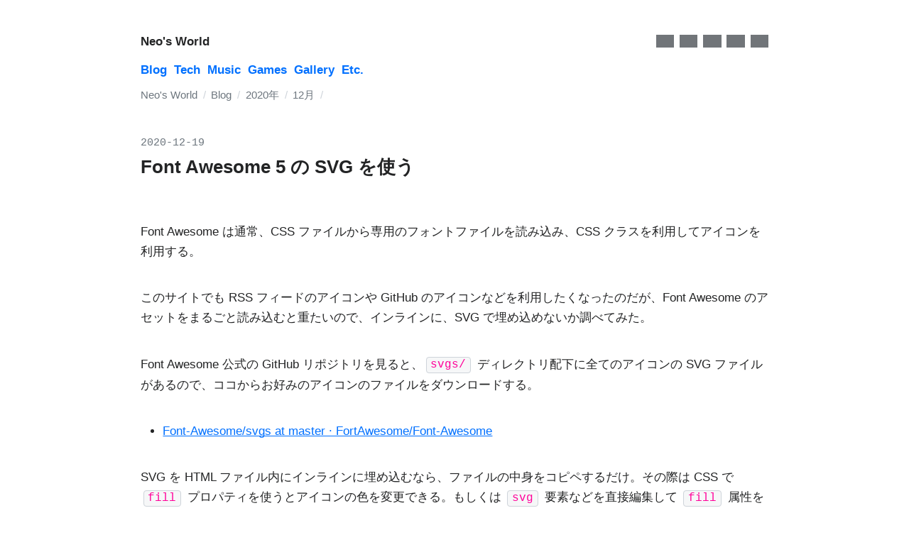

--- FILE ---
content_type: text/html; charset=utf-8
request_url: https://neos21.net/blog/2020/12/19-01.html
body_size: 3325
content:
<!DOCTYPE html>
<html lang="ja">
  <head>
    <meta charset="UTF-8">
    <meta name="viewport" content="width=device-width, initial-scale=1, viewport-fit=cover">
    <meta name="theme-color" content="#0990d0">
    <!-- Google Search Console -->
    <meta name="google-site-verification" content="AvoEr3mUJFF2H_mPWWgShfmjBVP3ywRpyx9hxeeq2d4">
    <!-- Open Graph・Facebook -->
    <meta property="og:type" content="website">
    <meta property="og:site_name" content="Neo's World">
    <meta property="og:title" content="Font Awesome 5 の SVG を使う - Neo's World">
    <meta property="og:description" content="Font Awesome 5 の SVG を使う - Neo's World">
    <meta property="og:url" content="https://neos21.net/blog/2020/12/19-01.html">
    <meta property="og:image" content="https://neos21.net/ogp.png">
    <meta property="og:locale" content="ja_JP">
    <!-- Twitter -->
    <meta property="twitter:card" content="summary_large_image">
    <meta property="twitter:title" content="Font Awesome 5 の SVG を使う - Neo's World">
    <meta property="twitter:description" content="Font Awesome 5 の SVG を使う - Neo's World">
    <meta property="twitter:url" content="https://neos21.net/blog/2020/12/19-01.html">
    <meta property="twitter:image" content="https://neos21.net/ogp.png">
    <title>Font Awesome 5 の SVG を使う - Neo's World</title>
    <link rel="icon" href="/favicon.ico">
    <link rel="apple-touch-icon" href="/apple-touch-icon.png">
    <link rel="manifest" href="/manifest.webmanifest">
    <link rel="stylesheet" href="/styles.css">
    <link rel="canonical" href="https://neos21.net/blog/2020/12/19-01.html">
    <link rel="search" type="application/opensearchdescription+xml" title="neos21.net" href="/opensearch.xml">
    <link rel="alternate" type="application/atom+xml" title="Feeds" href="/feeds.xml">
    <link rel="author" href="http://www.hatena.ne.jp/neos21/">
    <script src="/scripts.js"></script>
    <!-- Google Tag Manager -->
    <script>(function(w,d,s,l,i){w[l]=w[l]||[];w[l].push({'gtm.start':new Date().getTime(),event:'gtm.js'});var f=d.getElementsByTagName(s)[0],j=d.createElement(s),dl=l!='dataLayer'?'&l='+l:'';j.async=true;j.src='https://www.googletagmanager.com/gtm.js?id='+i+dl;f.parentNode.insertBefore(j,f);})(window,document,'script','dataLayer','GTM-MZCGD23');</script>
    <!-- Google AdSense -->
    <script async src="https://pagead2.googlesyndication.com/pagead/js/adsbygoogle.js?client=ca-pub-6475907504235292" crossorigin="anonymous"></script>
  </head>
  <body>
    <!-- Google Tag Manager (noscript) -->
    <noscript><iframe src="https://www.googletagmanager.com/ns.html?id=GTM-MZCGD23" height="0" width="0" style="display:none;visibility:hidden"></iframe></noscript>
    <div id="container">
      <header id="header">
        <div id="header-brand">
          <div id="header-brand-contents">
            <div id="site-title"><a href="/index.html">Neo's World</a></div>
            <nav id="header-links">
              <ul>
                <li id="header-link-theme"><a href="#" title="Toggle Theme"><span>Toggle Theme</span></a></li>
                <li id="header-link-about"><a href="/about/index.html" title="About"><span>About</span></a></li>
                <li id="header-link-search"><a href="/about/search.html" title="Search"><span>Search</span></a></li>
                <li id="header-link-feeds"><a href="/feeds.xml" title="Feeds"><span>Feeds</span></a></li>
                <li id="header-link-to-bottom"><a href="#footer" title="To Bottom"><span>▼ To Bottom</span></a></li>
              </ul>
            </nav>
          </div>
        </div>
        <nav id="global-nav">
          <ul>
            <li><a href="/blog/index.html">Blog</a></li>
            <li><a href="/tech/index.html">Tech</a></li>
            <li><a href="/music/index.html">Music</a></li>
            <li><a href="/games/index.html">Games</a></li>
            <li><a href="/gallery/index.html">Gallery</a></li>
            <li><a href="/etc/index.html">Etc.</a></li>
          </ul>
        </nav>
        <nav id="path">
          <ul>
            <li><a href="/index.html">Neo's World</a></li>
            <li><a href="/blog/index.html">Blog</a></li>
            <li><a href="/blog/2020/index.html">2020年</a></li>
            <li><a href="/blog/2020/12/index.html">12月</a></li>
          </ul>
        </nav>
      </header>
      <main id="main">
        <div id="header-date"><time>2020-12-19</time></div>
        <h1 id="page-title">Font Awesome 5 の SVG を使う</h1>

<p>Font Awesome は通常、CSS ファイルから専用のフォントファイルを読み込み、CSS クラスを利用してアイコンを利用する。</p>
<p>このサイトでも RSS フィードのアイコンや GitHub のアイコンなどを利用したくなったのだが、Font Awesome のアセットをまるごと読み込むと重たいので、インラインに、SVG で埋め込めないか調べてみた。</p>
<p>Font Awesome 公式の GitHub リポジトリを見ると、<code>svgs/</code> ディレクトリ配下に全てのアイコンの SVG ファイルがあるので、ココからお好みのアイコンのファイルをダウンロードする。</p>
<ul>
  <li><a href="https://github.com/FortAwesome/Font-Awesome/tree/master/svgs">Font-Awesome/svgs at master · FortAwesome/Font-Awesome</a></li>
</ul>
<p>SVG を HTML ファイル内にインラインに埋め込むなら、ファイルの中身をコピペするだけ。その際は CSS で <code>fill</code> プロパティを使うとアイコンの色を変更できる。もしくは <code>svg</code> 要素などを直接編集して <code>fill</code> 属性を書き加えてやれば、指定の色に変更できる。</p>
<p>SVG ファイルを <code>img</code> 要素で読み込んだ場合は、CSS での色変更は不可能。予め SVG ファイル内で書き換えておくか、<a href="https://github.com/benhowdle89/deSVG">deSVG</a> などのライブラリを使って SVG をインライン展開するスクリプトを組み合わせてやる必要がある。</p>
<p>SVG ファイルを CSS の <code>background-image</code> で読み込んだ場合も色変更不可能。<code>opacity</code> との併用で若干薄く見せたりは可能。</p>
<p>SVG ファイルを CSS の <em><code>mask-image</code></em> で読み込む方法もある。コレを使うと <code>background-color</code> で色が変更できるようになる。Chrome では現状 <code>-webkit-mask-image</code> というベンダプレフィックスが必要になり、対応状況がイマイチなので、あんまり使いたくない。</p>
<p>このサイトの場合は <code>background-image</code> で読み込んで <code>opacity</code> で調整するに留めた。気になるようなら <code>fill</code> 属性を SVG に直接指定することにする。</p><div class="ad-rakuten">
  <div class="ad-rakuten-image">
    <a href="https://hb.afl.rakuten.co.jp/hgc/g00reb42.waxycf23.g00reb42.waxyd080/?pc=https%3A%2F%2Fitem.rakuten.co.jp%2Frakutenkobo-ebooks%2Fdd188690677d311681eb3dab70c94c00%2F&amp;m=http%3A%2F%2Fm.rakuten.co.jp%2Frakutenkobo-ebooks%2Fi%2F17584474%2F">
      <img src="https://thumbnail.image.rakuten.co.jp/@0_mall/rakutenkobo-ebooks/cabinet/3143/2000006563143.jpg?_ex=128x128">
    </a>
  </div>
  <div class="ad-rakuten-info">
    <div class="ad-rakuten-title">
      <a href="https://hb.afl.rakuten.co.jp/hgc/g00reb42.waxycf23.g00reb42.waxyd080/?pc=https%3A%2F%2Fitem.rakuten.co.jp%2Frakutenkobo-ebooks%2Fdd188690677d311681eb3dab70c94c00%2F&amp;m=http%3A%2F%2Fm.rakuten.co.jp%2Frakutenkobo-ebooks%2Fi%2F17584474%2F">誰でもつかえる！ウェブフォント実践マニュアル【電子書籍】[ 大木 尊紀 ]</a>
    </div>
    <div class="ad-rakuten-shop">
      <a href="https://hb.afl.rakuten.co.jp/hgc/g00reb42.waxycf23.g00reb42.waxyd080/?pc=https%3A%2F%2Fwww.rakuten.co.jp%2Frakutenkobo-ebooks%2F&amp;m=http%3A%2F%2Fm.rakuten.co.jp%2Frakutenkobo-ebooks%2F">楽天Kobo電子書籍ストア</a>
    </div>
    <div class="ad-rakuten-price">価格 : 1320円</div>
  </div>
</div>
<div class="ad-amazon">
  <div class="ad-amazon-image">
    <a href="https://www.amazon.co.jp/dp/B07FC9ZL59?tag=neos21-22&amp;linkCode=osi&amp;th=1&amp;psc=1">
      <img src="https://m.media-amazon.com/images/I/51p0ZRzDG+L._SL160_.jpg" width="113" height="160">
    </a>
  </div>
  <div class="ad-amazon-info">
    <div class="ad-amazon-title">
      <a href="https://www.amazon.co.jp/dp/B07FC9ZL59?tag=neos21-22&amp;linkCode=osi&amp;th=1&amp;psc=1">誰でもつかえる！ウェブフォント実践マニュアル (技術の泉シリーズ（NextPublishing）)</a>
    </div>
  </div>
</div>
<ul>
  <li>参考 : <a href="https://www.bugbugnow.net/2019/05/use-font-awesome-with-svg.html">FontAwesomeをSVGで使用する【JavaScriptなし】 - バグ取りの日々</a></li>
  <li>参考 : <a href="https://qiita.com/yamamiweb/items/011d6b264a5af568783b">HTMLとCSSでSVGを使うためのメモ - Qiita</a></li>
  <li>参考 : <a href="https://stackoverflow.com/questions/24933430/img-src-svg-changing-the-styles-with-css">image - img src SVG changing the styles with CSS - Stack Overflow</a></li>
</ul>

      </main>
      <footer id="footer">
        <div id="footer-contents">
          <div id="date-time">
            <dl>
              <dt>Created</dt>
              <dd><time>2020-12-19</time></dd>
              <dt>Last-Modified</dt>
              <dd><time>2020-12-19</time></dd>
            </dl>
          </div>
          <nav id="footer-links">
            <ul>
              <li id="footer-link-about"><a href="/about/index.html" title="About">About</a></li>
              <li id="footer-link-search"><a href="/about/search.html" title="Search">Search</a></li>
              <li id="footer-link-feeds"><a href="/feeds.xml" title="Feeds">Feeds</a></li>
              <li id="footer-link-github"><a href="https://github.com/Neos21/" title="GitHub">GitHub</a></li>
            </ul>
          </nav>
          <nav id="to-top"><a href="#" title="To Top"><span>▲ To Top</span></a></nav>
        </div>
      </footer>
    </div>
  </body>
</html>


--- FILE ---
content_type: text/html; charset=utf-8
request_url: https://www.google.com/recaptcha/api2/aframe
body_size: 250
content:
<!DOCTYPE HTML><html><head><meta http-equiv="content-type" content="text/html; charset=UTF-8"></head><body><script nonce="w2uAEs5bAfliYPJDzZARCA">/** Anti-fraud and anti-abuse applications only. See google.com/recaptcha */ try{var clients={'sodar':'https://pagead2.googlesyndication.com/pagead/sodar?'};window.addEventListener("message",function(a){try{if(a.source===window.parent){var b=JSON.parse(a.data);var c=clients[b['id']];if(c){var d=document.createElement('img');d.src=c+b['params']+'&rc='+(localStorage.getItem("rc::a")?sessionStorage.getItem("rc::b"):"");window.document.body.appendChild(d);sessionStorage.setItem("rc::e",parseInt(sessionStorage.getItem("rc::e")||0)+1);localStorage.setItem("rc::h",'1769301165743');}}}catch(b){}});window.parent.postMessage("_grecaptcha_ready", "*");}catch(b){}</script></body></html>